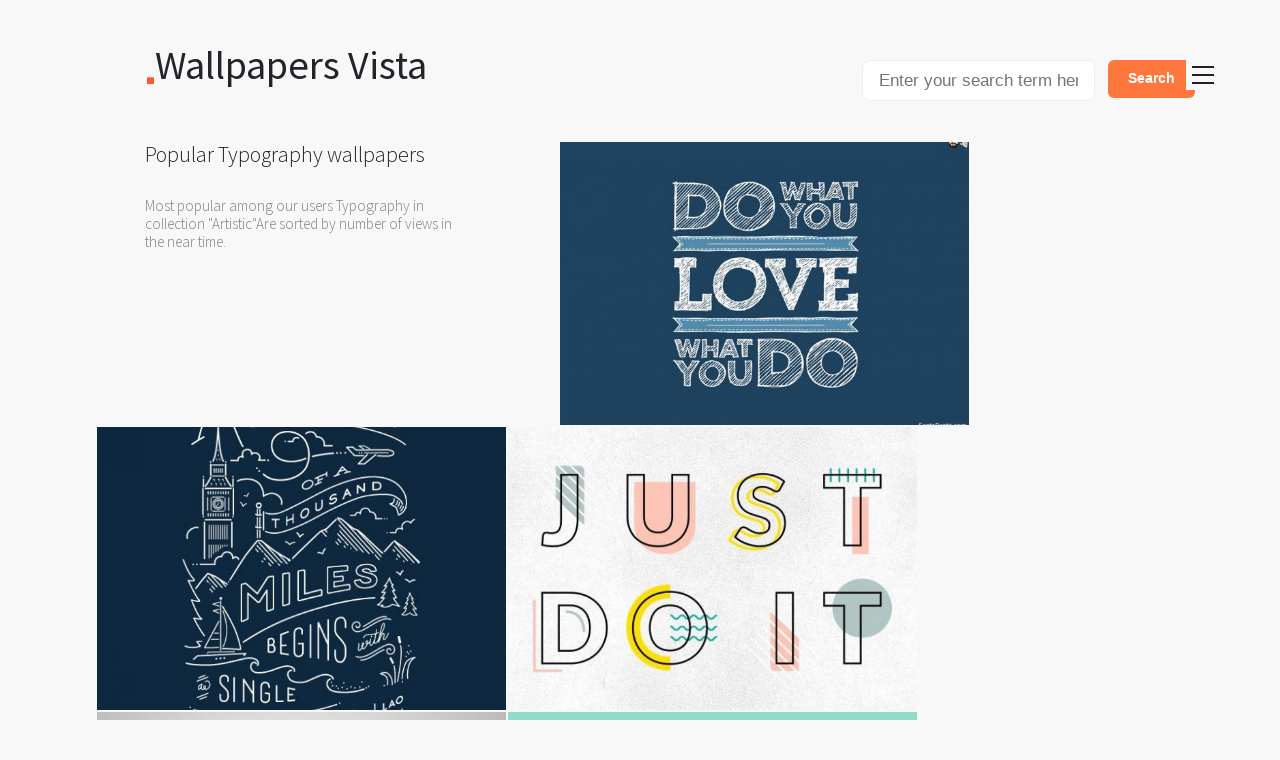

--- FILE ---
content_type: text/html; charset=UTF-8
request_url: https://vistapointe.net/typography/rank.html
body_size: 3836
content:
<!DOCTYPE html>
<html class="no-js">
<head><!--0.0634-->	<!-- Meta info -->
	<meta http-equiv="Content-Type" content="text/html;charset=utf-8">
	<meta name="viewport" content="width=device-width, initial-scale=1.0">
	<title>Most viewed Typography wallpapers | 4K Wallpapers</title>
	<meta name="description" content="Sorted by views Typography high quality wallpapers. Find wallpapers and download to your desktop." />
	<meta name="author" content="Wallpapers Vista">
	<meta name="format-detection" content="">
			
	<meta property="og:title" content="Rank Typography, most viewed" />
	<meta property="og:image" content="https://vistapointe.net/images/typography-2.jpg" />
	<meta property="og:url" content="https://vistapointe.net/typography.html" />
	<meta property="og:type" content="article" />
	<meta property="article:section" content="Artistic" />	
	<link rel="canonical" href="https://vistapointe.net/typography/rank.html" />
	<link rel="prev" href="https://vistapointe.net/tunnel/rank.html" title="Tunnel" />
	<link rel="next" href="https://vistapointe.net/underwater/rank.html" title="Underwater" />			<!-- Styles -->
	<link href="https://vistapointe.net/themes/vista_d1d2keywords/template/tpl/files/favicon.ico" rel="shortcut icon"/>
	<link rel="stylesheet" href="https://maxcdn.bootstrapcdn.com/bootstrap/4.0.0/css/bootstrap.min.css" integrity="sha384-Gn5384xqQ1aoWXA+058RXPxPg6fy4IWvTNh0E263XmFcJlSAwiGgFAW/dAiS6JXm" crossorigin="anonymous">
	<link href="https://fonts.googleapis.com/css?family=Source+Sans+Pro:300,400,600" rel='stylesheet' type='text/css'>
	<link href="https://vistapointe.net/themes/vista_d1d2keywords/template/tpl/files/styles/main.css?v=15" rel="stylesheet" media="screen, print" type="text/css">
	<script src="https://vistapointe.net/themes/vista_d1d2keywords/template/tpl/files/lib/modernizr-2.6.2.js"></script>
	<script type="application/javascript" src="https://vistapointe.net/files/js/jquery-2.1.4.min.js"></script>
     <meta name="propeller" content="cde8f848a936fee73ca7f3b415e78523">
</head>
<body>	<div id="container" style="left: 0px;"  class="container">
		<section id="content">
		<div id="pfd">
			<a href="/" style="text-decoration: none;font-size:4em;">
				Wallpapers Vista				<img src="https://vistapointe.net/themes/vista_d1d2keywords/template/tpl/files/images/dot-logo.png" alt="Wallpapers Vista">
			</a>
			<div class="float-right">
    			<form method="get" action="/" style="max-width: 500px;">
    				<input type="hidden" name="module" value="posts/lists/search">
    				<input style="display: inline-block !important; width: 70%;" class="search-input px-3" type="text" name="q" id="name" placeholder="Enter your search term here" autocomplete="off"/> 
    				<input type="submit" value="Search" class="special float-right" />
    			</form>
			</div>
		</div>
		<div id="what-we-do">
	<section id="web-design">
		<article style="padding-bottom: 0;padding-top: 0;">
			<h1>Popular Typography wallpapers</h1>
			<p>Most popular among our users Typography in collection "Artistic"Are sorted by number of views in the near time.</p>
		</article>
	</section>
</div>
<div id="our-work" style="width: 98%;margin: auto;">
	<ul>
			<li style="display: block;float: left;height: 285px;width: 411px;position: relative;overflow-y: hidden;padding: 1px;">
			<a onclick="document.location='https://vistapointe.net/clipart/get?url=typography-2.jpg'; return false;" href="https://vistapointe.net/image-post/2680-typography-2.jpg.html" title="Typography">
			<div class="img-cover" style="background-image: url('https://vistapointe.net/images600_/typography-2.jpg')">
				<img src="https://vistapointe.net/images/typography-2.jpg" alt="Typography HD wallpapers, Desktop wallpaper - most viewed">
			</div>
			<div class="overlay">
				<summary>
					<h2>Typography HD wallpapers #1</h2>
					<h3>1024 x 768</h3>
				</summary>
				<div class="loves"><span title="last 7 days" style="background: none; padding: 0;">4</span></div>
			</div>
		</a></li>
				<li style="display: block;float: left;height: 285px;width: 411px;position: relative;overflow-y: hidden;padding: 1px;">
			<a onclick="document.location='https://vistapointe.net/clipart/get?url=typography-wallpaper-19.jpg'; return false;" href="https://vistapointe.net/image-post/2680-typography-wallpaper-19.jpg.html" title="Typography">
			<div class="img-cover" style="background-image: url('https://vistapointe.net/images600_/typography-wallpaper-19.jpg')">
				<img src="https://vistapointe.net/images/typography-wallpaper-19.jpg" alt="Typography HD wallpapers, Desktop wallpaper - most viewed">
			</div>
			<div class="overlay">
				<summary>
					<h2>Typography HD wallpapers #2</h2>
					<h3>612 x 792</h3>
				</summary>
				<div class="loves"><span title="last 7 days" style="background: none; padding: 0;">4</span></div>
			</div>
		</a></li>
				<li style="display: block;float: left;height: 285px;width: 411px;position: relative;overflow-y: hidden;padding: 1px;">
			<a onclick="document.location='https://vistapointe.net/clipart/get?url=typography-wallpaper-15.jpg'; return false;" href="https://vistapointe.net/image-post/2680-typography-wallpaper-15.jpg.html" title="Typography">
			<div class="img-cover" style="background-image: url('https://vistapointe.net/images600_/typography-wallpaper-15.jpg')">
				<img src="https://vistapointe.net/images/typography-wallpaper-15.jpg" alt="Typography HD wallpapers, Desktop wallpaper - most viewed">
			</div>
			<div class="overlay">
				<summary>
					<h2>Typography HD wallpapers #3</h2>
					<h3>570 x 700</h3>
				</summary>
				<div class="loves"><span title="last 7 days" style="background: none; padding: 0;">4</span></div>
			</div>
		</a></li>
				<li style="display: block;float: left;height: 285px;width: 411px;position: relative;overflow-y: hidden;padding: 1px;">
			<a onclick="document.location='https://vistapointe.net/clipart/get?url=typography-1.jpg'; return false;" href="https://vistapointe.net/image-post/2680-typography-1.jpg.html" title="Typography">
			<div class="img-cover" style="background-image: url('https://vistapointe.net/images600_/typography-1.jpg')">
				<img src="https://vistapointe.net/images/typography-1.jpg" alt="Typography HD wallpapers, Desktop wallpaper - most viewed">
			</div>
			<div class="overlay">
				<summary>
					<h2>Typography HD wallpapers #4</h2>
					<h3>1920 x 1080</h3>
				</summary>
				<div class="loves"><span title="last 7 days" style="background: none; padding: 0;">4</span></div>
			</div>
		</a></li>
				<li style="display: block;float: left;height: 285px;width: 411px;position: relative;overflow-y: hidden;padding: 1px;">
			<a onclick="document.location='https://vistapointe.net/clipart/get?url=typography-8.jpg'; return false;" href="https://vistapointe.net/image-post/2680-typography-8.jpg.html" title="Typography">
			<div class="img-cover" style="background-image: url('https://vistapointe.net/images600_/typography-8.jpg')">
				<img src="https://vistapointe.net/images/typography-8.jpg" alt="Typography HD wallpapers, Desktop wallpaper - most viewed">
			</div>
			<div class="overlay">
				<summary>
					<h2>Typography HD wallpapers #5</h2>
					<h3>3840 x 2160</h3>
				</summary>
				<div class="loves"><span title="last 7 days" style="background: none; padding: 0;">4</span></div>
			</div>
		</a></li>
				<li style="display: block;float: left;height: 285px;width: 411px;position: relative;overflow-y: hidden;padding: 1px;">
			<a onclick="document.location='https://vistapointe.net/clipart/get?url=typography-wallpaper-4.jpg'; return false;" href="https://vistapointe.net/image-post/2680-typography-wallpaper-4.jpg.html" title="Typography">
			<div class="img-cover" style="background-image: url('https://vistapointe.net/images600_/typography-wallpaper-4.jpg')">
				<img src="https://vistapointe.net/images/typography-wallpaper-4.jpg" alt="Typography HD wallpapers, Desktop wallpaper - most viewed">
			</div>
			<div class="overlay">
				<summary>
					<h2>Typography HD wallpapers #6</h2>
					<h3>564 x 752</h3>
				</summary>
				<div class="loves"><span title="last 7 days" style="background: none; padding: 0;">4</span></div>
			</div>
		</a></li>
			</ul>
</div>
<div id="pfd-work">
	<div id="work-bio">
		<header>
			<ul id="links">
				<li>
					<a href="https://vistapointe.net/typography.html" id="home">return to: Typography</a>
				</li>
			</ul>
		</header>
	</div>
		<section style="padding: 3em 6em 0 0;">
		<ul id="other-projects">
			<li>
				<a class="previous-work" href="https://vistapointe.net/tunnel/rank.html" rel="prev">Tunnel</a>
			</li>
			<li>
				<a class="next-work" href="https://vistapointe.net/underwater/rank.html" rel="next">Underwater</a>
			</li>
		</ul>
	</section>
	</div>
<div id="what-we-do">
	<section id="web-design" style="margin-top:18em;">
		<article style="padding-bottom: 0;padding-top: 0;">
			<h3 style="font-size:1.5em;border-top: 1px solid #e4e4e4;">Others by rank</h3>
							<a style="font-size: 2em;line-height: 1.5em;margin: 0 0.5em 0 0;" href="https://vistapointe.net/underwater/rank.html">Underwater</a>
							<a style="font-size: 2em;line-height: 1.5em;margin: 0 0.5em 0 0;" href="https://vistapointe.net/vase-painting/rank.html">Vase-painting</a>
							<a style="font-size: 2em;line-height: 1.5em;margin: 0 0.5em 0 0;" href="https://vistapointe.net/vegetables/rank.html">Vegetables</a>
							<a style="font-size: 2em;line-height: 1.5em;margin: 0 0.5em 0 0;" href="https://vistapointe.net/vehicle/rank.html">Vehicle</a>
							<a style="font-size: 1.5em;line-height: 1.5em;margin: 0 0.5em 0 0;" href="https://vistapointe.net/viking-ship/rank.html">Viking Ship</a>
							<a style="font-size: 2.5em;line-height: 1.5em;margin: 0 0.5em 0 0;" href="https://vistapointe.net/village/rank.html">Village</a>
							<a style="font-size: 2.5em;line-height: 1.5em;margin: 0 0.5em 0 0;" href="https://vistapointe.net/vincent-van-gogh/rank.html">Vincent Van Gogh</a>
							<a style="font-size: 2.5em;line-height: 1.5em;margin: 0 0.5em 0 0;" href="https://vistapointe.net/vintage/rank.html">Vintage</a>
							<a style="font-size: 1.5em;line-height: 1.5em;margin: 0 0.5em 0 0;" href="https://vistapointe.net/wallpaper/rank.html">Wallpaper</a>
							<a style="font-size: 2em;line-height: 1.5em;margin: 0 0.5em 0 0;" href="https://vistapointe.net/watch/rank.html">Watch</a>
							<a style="font-size: 2em;line-height: 1.5em;margin: 0 0.5em 0 0;" href="https://vistapointe.net/watchtower/rank.html">Watchtower</a>
							<a style="font-size: 2em;line-height: 1.5em;margin: 0 0.5em 0 0;" href="https://vistapointe.net/water-drop/rank.html">Water Drop</a>
							<a style="font-size: 2em;line-height: 1.5em;margin: 0 0.5em 0 0;" href="https://vistapointe.net/watercolor/rank.html">Watercolor</a>
							<a style="font-size: 2em;line-height: 1.5em;margin: 0 0.5em 0 0;" href="https://vistapointe.net/waterfall/rank.html">Waterfall</a>
							<a style="font-size: 1.5em;line-height: 1.5em;margin: 0 0.5em 0 0;" href="https://vistapointe.net/wild-west/rank.html">Wild West</a>
							<a style="font-size: 2.5em;line-height: 1.5em;margin: 0 0.5em 0 0;" href="https://vistapointe.net/window/rank.html">Window</a>
						<div style="height: 1px;margin-top: 100px"></div>
			<h3 style="font-size:1.5em;border-top: 1px solid #e4e4e4;padding-bottom: 50px;">Search wallpapers</h3>
			<div style="margin: auto;width: 70%;">
				<form method="get" action="/">
					<input type="hidden" name="module" value="posts/lists/search">
					<input style="display: inline-block !important; width: 70%;" class="search-input" type="text" name="q" id="name" placeholder="Enter your search term here" autocomplete="off"/> 
					<input type="submit" value="Search" class="special" />
				</form>
			</div>
		</article>
	</section>
</div>

<script src="https://vistapointe.net/themes/vista_d1d2keywords/template/tpl/files/lib/underscore-min.js"></script>  
<script src="https://vistapointe.net/themes/vista_d1d2keywords/template/tpl/files/lib/jquery-ext.js"></script>		</section>
	<nav id="toc">
<ul>
		<li><a href="https://vistapointe.net/contacts.html" rel="nofollow">Contacts</a></li>
	<li><a href="https://vistapointe.net/register.html" rel="nofollow">Signup</a></li>
	<li><a href="https://vistapointe.net/login.html" rel="nofollow">Login</a></li>
	<li></li>
		<li><a href="https://vistapointe.net/abstract/">Abstract <small>(156)</small></a></li>
		<li><a href="https://vistapointe.net/animal/">Animal <small>(632)</small></a></li>
		<li><a href="https://vistapointe.net/anime/">Anime <small>(1547)</small></a></li>
		<li><a href="https://vistapointe.net/artistic/">Artistic <small>(403)</small></a></li>
		<li><a href="https://vistapointe.net/cartoon/">Cartoon <small>(298)</small></a></li>
		<li><a href="https://vistapointe.net/celebrity/">Celebrity <small>(751)</small></a></li>
		<li><a href="https://vistapointe.net/cgi/">CGI <small>(129)</small></a></li>
		<li><a href="https://vistapointe.net/comics/">Comics <small>(1500)</small></a></li>
		<li><a href="https://vistapointe.net/dark/">Dark <small>(84)</small></a></li>
		<li><a href="https://vistapointe.net/earth/">Earth <small>(336)</small></a></li>
		<li><a href="https://vistapointe.net/fantasy/">Fantasy <small>(142)</small></a></li>
		<li><a href="https://vistapointe.net/food/">Food <small>(227)</small></a></li>
		<li><a href="https://vistapointe.net/game/">Game <small>(39)</small></a></li>
		<li><a href="https://vistapointe.net/holiday/">Holiday <small>(43)</small></a></li>
		<li><a href="https://vistapointe.net/humor/">Humor <small>(141)</small></a></li>
		<li><a href="https://vistapointe.net/man-made/">Man Made <small>(1036)</small></a></li>
		<li><a href="https://vistapointe.net/men/">Men <small>(58)</small></a></li>
		<li><a href="https://vistapointe.net/military/">Military <small>(522)</small></a></li>
		<li><a href="https://vistapointe.net/misc/">Misc <small>(129)</small></a></li>
		<li><a href="https://vistapointe.net/movie/">Movie <small>(3153)</small></a></li>
		<li><a href="https://vistapointe.net/multi-monitor/">Multi Monitor <small>(67)</small></a></li>
		<li><a href="https://vistapointe.net/music/">Music <small>(1982)</small></a></li>
		<li><a href="https://vistapointe.net/pattern/">Pattern <small>(148)</small></a></li>
		<li><a href="https://vistapointe.net/photography/">Photography <small>(146)</small></a></li>
		<li><a href="https://vistapointe.net/products/">Products <small>(98)</small></a></li>
		<li><a href="https://vistapointe.net/religious/">Religious <small>(193)</small></a></li>
		<li><a href="https://vistapointe.net/sci-fi/">Sci Fi <small>(121)</small></a></li>
		<li><a href="https://vistapointe.net/sports/">Sports <small>(417)</small></a></li>
		<li><a href="https://vistapointe.net/technology/">Technology <small>(150)</small></a></li>
		<li><a href="https://vistapointe.net/tv-show/">TV Show <small>(628)</small></a></li>
		<li><a href="https://vistapointe.net/vehicles/">Vehicles <small>(2646)</small></a></li>
		<li><a href="https://vistapointe.net/video-game/">Video Game <small>(3878)</small></a></li>
		<li><a href="https://vistapointe.net/weapons/">Weapons <small>(212)</small></a></li>
		<li><a href="https://vistapointe.net/women/">Women <small>(582)</small></a></li>
	</ul>
</nav>

<div id="no-script">
<div>
	<p>
		The website is fully responsive and requires Javascript.<br>
		Please enable javascript to use this site without issue.</p>
</div>
</div><!-- no-script -->	<footer id="msf">
	<div class="wrapper">
		<ul id="lets-be-social">
			<li>
				<a href="https://vistapointe.net/s/terms.html" rel="nofollow">Terms</a>
			</li>
			<li>
				<a href="https://vistapointe.net/s/privacy.html" rel="nofollow">Privacy Policy</a>
			</li>
			<li>
				<a href="https://vistapointe.net/rss/" rel="nofollow" taget="_blank">RSS</a>
			</li>
		</ul>
		<div id="legal">
			<span>Wallpapers Vista</span>
		</div>
	</div><!-- wrapper -->
</footer><!-- footer -->

<script src="https://vistapointe.net/themes/vista_d1d2keywords/template/tpl/files/ajax/jquery-1.11.0.min.js"></script>
<script src="https://vistapointe.net/themes/vista_d1d2keywords/template/tpl/files/scripts/pyaari-main.1.0.js"></script>
<script src="https://vistapointe.net/themes/vista_d1d2keywords/template/tpl/files/scripts/pyaari-menu.1.0.js"></script>
<script>
$(document).ready(function () {
	PfdMenu._ctor();
});
</script>

<script>
$(document).ready(function(){
   ReadMore.init();
})
</script>	</div>
	<style type="text/css">
		.sp{background-color:white;width:100%;position: relative;z-index: 999;opacity: 0.95;}
		.sp a,.specPanel a:visited{color:black;text-decoration:none;}
		.sp a:hover{color:black;text-decoration:underline;}
		.sp ul{display: inline-block;margin: 0;}
		.sp li{float:left;margin:0 3px 0 0;padding: 0 5px;list-style: none outside none;background: none repeat scroll 0 0 #E5E5E5;}
		.sp div{clear:both;}
	</style>
		<!-- Yandex.Metrika counter -->
	<script type="text/javascript" >
	   (function(m,e,t,r,i,k,a){m[i]=m[i]||function(){(m[i].a=m[i].a||[]).push(arguments)};
	   m[i].l=1*new Date();
	   for (var j = 0; j < document.scripts.length; j++) {if (document.scripts[j].src === r) { return; }}
	   k=e.createElement(t),a=e.getElementsByTagName(t)[0],k.async=1,k.src=r,a.parentNode.insertBefore(k,a)})
	   (window, document, "script", "https://mc.yandex.ru/metrika/tag.js", "ym");

	   ym(101504311, "init", {
	        clickmap:true,
	        trackLinks:true,
	        accurateTrackBounce:true
	   });
	</script>
	<noscript><div><img src="https://mc.yandex.ru/watch/101504311" style="position:absolute; left:-9999px;" alt="" /></div></noscript>
	<!-- /Yandex.Metrika counter -->

<script defer src="https://static.cloudflareinsights.com/beacon.min.js/vcd15cbe7772f49c399c6a5babf22c1241717689176015" integrity="sha512-ZpsOmlRQV6y907TI0dKBHq9Md29nnaEIPlkf84rnaERnq6zvWvPUqr2ft8M1aS28oN72PdrCzSjY4U6VaAw1EQ==" data-cf-beacon='{"version":"2024.11.0","token":"8909484ea12a4a219f09431cd39ce096","r":1,"server_timing":{"name":{"cfCacheStatus":true,"cfEdge":true,"cfExtPri":true,"cfL4":true,"cfOrigin":true,"cfSpeedBrain":true},"location_startswith":null}}' crossorigin="anonymous"></script>
</body>
</html>


--- FILE ---
content_type: application/javascript
request_url: https://vistapointe.net/themes/vista_d1d2keywords/template/tpl/files/scripts/pyaari-menu.1.0.js
body_size: 137
content:
if (typeof jQuery === "undefined") throw new Error("pfd-menu requires jQuery")

var PfdMenu = {
    _actuatorTemplate: $('<a/>', { id: 'toc-actuator', css: { opacity: 0 }, text: 'Show Menu' }),
    _ctor: function () {
        this.$menu = $('nav#toc');

        this._actuator = this._actuatorTemplate.appendTo(this.$menu);
        this._actuator.animate({ opacity: 1 }, 1000).on('click', function (e) {
            e.preventDefault();
            PfdMenu.slideToggle();
        });
    },
    slideToggle: function () {
        if (this.$menu.hasClass('on'))
            this.slideClose();
        else
            this.slideOpen();
    },
    slideOpen: function () {
        var i = 240 - Math.min(($(window).width() - 94), 240);
        $('#container,#work-bio,#pfd-location').animate({ left: '-=' + (240 - i) });
        $('.parallax').animate({ 'backgroundPositionX': '-=' + (240 -i) });
        this.$menu.animate({ right: -i  }).addClass('on');
    },
    slideClose: function () {
        var i = 240 - Math.min(($(window).width() - 94), 240);
        $('#container,#work-bio,#pfd-location').animate({ left: 0 })
        $('.parallax').animate({ 'backgroundPositionX': '+=' + (240 - i) });
        this.$menu.animate({ right: '-=' + (240-i) }).removeClass('on');
    }
};


--- FILE ---
content_type: application/javascript
request_url: https://vistapointe.net/themes/vista_d1d2keywords/template/tpl/files/lib/jquery-ext.js
body_size: 188
content:
(function ($) {
    $.fn.right = function (selector, data, fn) {
        var p = selector ? $(selector) : this.parent();
        return p.width() - this.position().left - this.width();
    };
    $(window).on('load resize', function (ev) {
        var tabletSize = 1200,
            mobileSize = 768;
        if ($(this).width() > tabletSize)
            var sizeEv = $.extend({}, ev, { type: 'desktop' });
        else if ($(this).width() <= tabletSize
            && $(this).width() > mobileSize)
            var sizeEv = $.extend({}, ev, { type: 'tablet' });
        else
            var sizeEv = $.extend({}, ev, { type: 'mobile' });
        return $(this).trigger(sizeEv);
    });
    $.fn.desktop = function (selector, data, fn) {
        return this.on('desktop', selector, data, fn);
    };
    $.fn.tablet = function (selector, data, fn) {
        return this.on('tablet', selector, data, fn);
    };
    $.fn.mobile = function (selector, data, fn) {
        return this.on('mobile', selector, data, fn);
    };
    $(window).on('resize', function (e) {
        clearTimeout(window.__id);

        window.__id = setTimeout(function () {
            var ev = $.extend({}, e, { type: 'resized' });
            return $(window).trigger(ev);
        }, 200);
    });
    $.fn.resized = function (selector, data, fn) {
        return this.on('resized', selector, data, fn);
    };
})(jQuery);



//$('.menu, .close, .nav').click(function (e) {
//    var $bar = $('nav#sidebar'),
//        $cnt = $('.site-body, .site-header, .site-footer, #map'),
//        w = $bar.outerWidth();
//    if ($bar.position().left < 0) {
//        $bar.stop().animate({ left: 0 });
//        $cnt.stop().animate({ left: w });
//        $('.banner span').each(function () {
//            $(this).stop().animate({ 'backgroundPositionX': w });
//        });
//    }
//    else {
//        $bar.stop().animate({ left: 0 - w });
//        $cnt.stop().animate({ left: 0 });
//        $('.banner span').each(function (i,o) {
//            $(this).stop().animate({ 'backgroundPositionX': 0 });
//        });
//    }
//})
//(function ($) {

//})(jQuery);